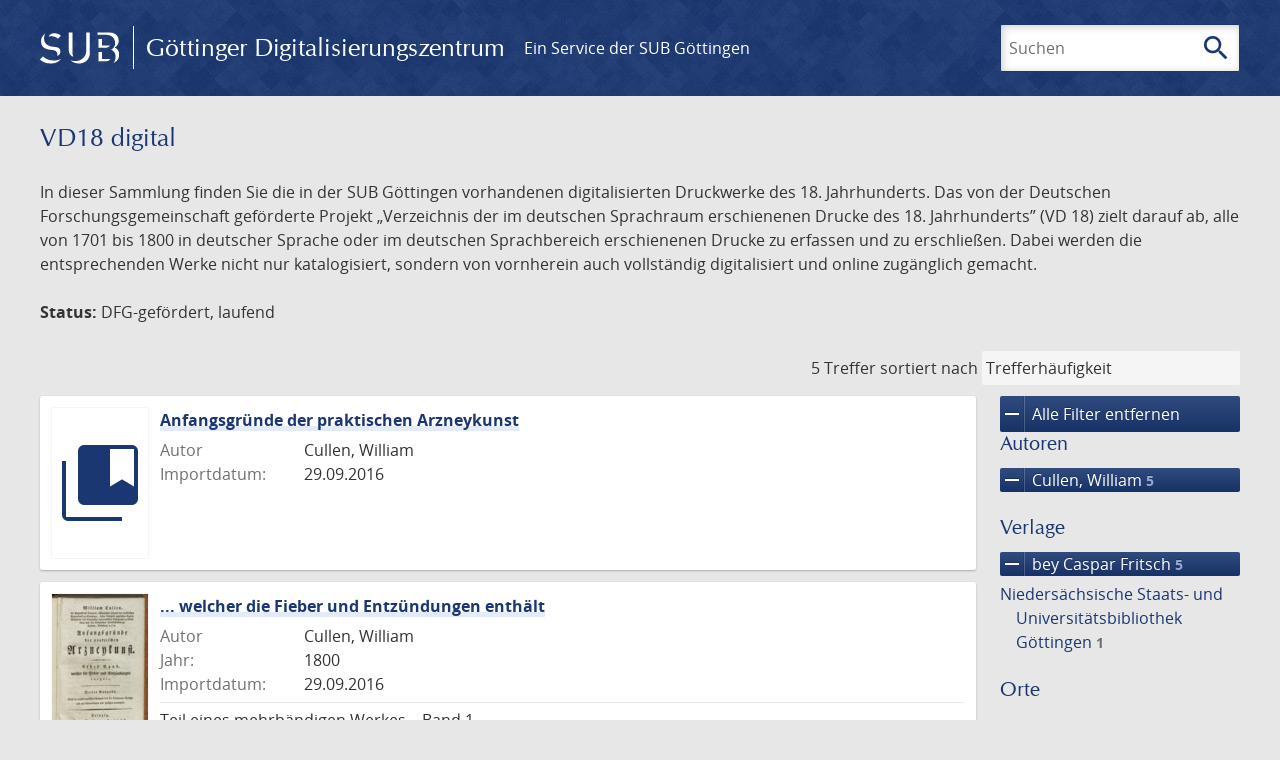

--- FILE ---
content_type: text/html; charset=UTF-8
request_url: https://gdz.sub.uni-goettingen.de/collection/vd18.digital?amp;filter%5B1%5D%5Bfacet_place_publish%5D=Gottingae&amp;filter%5B2%5D%5Bfacet_creator_personal%5D=Zollikofer,%20Georg%20Joachim&filter%5B0%5D%5Bfacet_creator_personal%5D=Cullen,%20William&filter%5B1%5D%5Bfacet_publisher%5D=bey%20Caspar%20Fritsch&filter%5B2%5D%5Bdc%5D=vd18.digital&page=1
body_size: 5561
content:
<!DOCTYPE html>
<html class="root" lang="de">
<head>
    <meta charset="UTF-8"/>
<meta name="viewport" content="width=device-width, initial-scale=1">
<title>VD18 digital - GDZ - Göttinger Digitalisierungszentrum</title>
<link rel="icon" type="image/x-icon" href="/favicon.ico"/>
<link rel="alternate" type="application/atom+xml" title="Atom-Feed" href="https://gdz.sub.uni-goettingen.de/feed/atom" />
<link rel="alternate" type="application/rss+xml" title="RSS-Feed" href="https://gdz.sub.uni-goettingen.de/feed/rss" />
<meta property="og:title" content="VD18 digital - GDZ - Göttinger Digitalisierungszentrum" />
<meta property="og:type" content="website" />
            <link rel="stylesheet" href="/build/app.37fdcb1a.css">
    </head>
<body class="site">

<header class="header" data-role="header">
    <div class="header_inner">
        <div class="header_main" role="banner">
            <a class="header_logo" href="/">
                <img src="/images/sub-logo.svg" alt="SUB" title="Staats- und Universitätsbibliothek Göttingen">
                <span class="header_title -long">Göttinger Digitalisierungszentrum</span>
                <span class="header_title -short">GDZ</span>
            </a>
            <div class="header_secondary">
                <a href="https://www.sub.uni-goettingen.de">
                    Ein Service der SUB Göttingen
                </a>
            </div>
        </div>

        <ul class="header_nav">
                                    <li class="header_nav-item">
                <button class="header_search-toggle">
                    <i class="icon">search</i>
                    Suchen
                </button>
            </li>
        </ul>

        
<div class="search">
    <form name="search" method="get" action="/suche" class="search_form -visible" role="search">
    <input type="text" id="search_q" name="search[q]" required="required" class="search_input" size="32" placeholder="Suchen" />
    <button type="submit" class="search_submit" name="search_submit">
        <i class="icon">search</i>
        <span class="sr-only">Suchen</span>
    </button>
    <div class="search_popup">
        <div class="search_content -visible">
                            <ul class="search_list">
                            <li class="search_item"><input type="radio" id="search_searchScope_0" name="search[searchScope]" required="required" class="search_radio" value="all" /><label class="search_label required" for="search_searchScope_0">In allen Dokumenten</label></li>
            <li class="search_item"><input type="radio" id="search_searchScope_1" name="search[searchScope]" required="required" class="search_radio" value="vd18.digital" checked="checked" /><label class="search_label required" for="search_searchScope_1">In der Sammlung: VD18 digital</label></li>
    
                </ul>
                <hr class="search_separator">
                        <p>Durchsuche</p>
            <ul class="search_list">
                        <li class="search_item"><input type="radio" id="search_searchType_0" name="search[searchType]" required="required" class="search_radio" value="metadata" checked="checked" /><label class="search_label required" for="search_searchType_0">Metadaten</label></li>
            <li class="search_item"><input type="radio" id="search_searchType_1" name="search[searchType]" required="required" class="search_radio" value="fulltext" /><label class="search_label required" for="search_searchType_1">Volltext</label></li>
            <li class="search_item"><input type="radio" id="search_searchType_2" name="search[searchType]" required="required" class="search_radio" value="default" /><label class="search_label required" for="search_searchType_2">Metadaten und Volltext</label></li>
    
            </ul>
            <p>
                <a href="/search/advanced/">Erweiterte Suche</a>
            </p>
            <button class="search_close" title="Schließen">
                <i class="icon">close</i>
                <span class="sr-only">Schließen</span>
            </button>
        </div>
    </div>
    <input type="hidden" id="search_collection" name="search[collection]" value="vd18.digital" />
    </form>
</div>

    </div>
</header>

<div class="site_wrap">
    <div class="content">
            
    <div class="collections_above">
        <header class="collections_header">
            <h1 class="collections_title">VD18 digital</h1>
        </header>

                    <p>In dieser Sammlung finden Sie die in der SUB Göttingen vorhandenen digitalisierten Druckwerke des 18. Jahrhunderts. Das von der Deutschen Forschungsgemeinschaft geförderte Projekt „Verzeichnis der im deutschen Sprachraum erschienenen Drucke des 18. Jahrhunderts” (VD 18) zielt darauf ab, alle von 1701 bis 1800 in deutscher Sprache oder im deutschen Sprachbereich erschienenen Drucke zu erfassen und zu erschließen. Dabei werden die entsprechenden Werke nicht nur katalogisiert, sondern von vornherein auch vollständig digitalisiert und online zugänglich gemacht.</p>
<p><strong>Status:</strong> DFG-gefördert, laufend</p>
            </div>
                    <div class="navigation -top">
    <div class="find_aside">
        <span class="find_count">5 Treffer</span>
        <span class="find_sort">
                
    <label for="sort">sortiert nach</label>
    <select class="find_sort-order" id="sort">
        <option value="score-desc" selected>Trefferhäufigkeit</option>
        <option value="bycreator-asc" >Autor aufsteigend</option>
        <option value="bycreator-desc" >Autor absteigend</option>
        <option value="year_publish-asc" >Jahr aufsteigend</option>
        <option value="year_publish-desc" >Jahr absteigend</option>
        <option value="date_indexed-asc" >Importdatum aufsteigend</option>
        <option value="date_indexed-desc" >Importdatum absteigend</option>
        <option value="bytitle-asc" >Titel aufsteigend</option>
        <option value="bytitle-desc" >Titel absteigend</option>
        <option value="date_modified-asc" >Änderungsdatum aufsteigend</option>
        <option value="date_modified-desc" >Änderungsdatum absteigend</option>
            </select>
</span>
    </div>
        

</div>

        <div class="result">

                            <section class="facets">
                    
<div class="facets_header">
    <button class="facets_toggle -show">Filter anzeigen</button>
    <button class="facets_toggle -hide hidden">Filter ausblenden</button>
</div>

<div class="facets_body">
                    <a class="facets_remove" href="/collection/vd18.digital?amp;filter%5B1%5D%5Bfacet_place_publish%5D=Gottingae&amp;amp;filter%5B2%5D%5Bfacet_creator_personal%5D=Zollikofer,%20Georg%20Joachim&amp;page=1">
            <i class="icon">remove</i>
            Alle Filter entfernen
        </a>
    
                                                                                                                    
        <article class="facet">
                        
            <h2>Autoren</h2>

            <ol class="facet_list">
                                                                                                                                        <li class="facet_item">
                                                                                                                                                                                                                                                                                                                                                                                                                                                        <a class="facet_link -remove" href="/collection/vd18.digital?amp;filter%5B1%5D%5Bfacet_place_publish%5D=Gottingae&amp;amp;filter%5B2%5D%5Bfacet_creator_personal%5D=Zollikofer,%20Georg%20Joachim&amp;filter%5B0%5D%5Bfacet_publisher%5D=bey%20Caspar%20Fritsch&amp;filter%5B1%5D%5Bdc%5D=vd18.digital&amp;page=1" title="Filter entfernen: Autor ist „Cullen, William“">
                                    <i class="icon">remove</i>
                                    Cullen, William&nbsp;<span class="facet_count">5</span>
                                </a>
                            </li>
                                                                                                                                        </ol>

                            <button class="facet_list-toggle -expand">
                    <i class="icon">expand_more</i>
                    Mehr anzeigen
                </button>

                <button class="facet_list-toggle -collapse">
                    <i class="icon">expand_less</i>
                    Weniger anzeigen
                </button>
                    </article>
                                                                                                                            
        <article class="facet">
                        
            <h2>Verlage</h2>

            <ol class="facet_list">
                                                                                                                                        <li class="facet_item">
                                                                                                                                                                                                                                                                                                                                                                                                                                                        <a class="facet_link -remove" href="/collection/vd18.digital?amp;filter%5B1%5D%5Bfacet_place_publish%5D=Gottingae&amp;amp;filter%5B2%5D%5Bfacet_creator_personal%5D=Zollikofer,%20Georg%20Joachim&amp;filter%5B0%5D%5Bfacet_creator_personal%5D=Cullen,%20William&amp;filter%5B1%5D%5Bdc%5D=vd18.digital&amp;page=1" title="Filter entfernen: Verlag ist „bey Caspar Fritsch“">
                                    <i class="icon">remove</i>
                                    bey Caspar Fritsch&nbsp;<span class="facet_count">5</span>
                                </a>
                            </li>
                                                                                                                                                                                                            <li class="facet_item">
                                                                                                <a class="facet_link" href="/collection/vd18.digital?amp;filter%5B1%5D%5Bfacet_place_publish%5D=Gottingae&amp;amp;filter%5B2%5D%5Bfacet_creator_personal%5D=Zollikofer,%20Georg%20Joachim&amp;filter%5B0%5D%5Bfacet_creator_personal%5D=Cullen,%20William&amp;filter%5B1%5D%5Bfacet_publisher%5D=bey%20Caspar%20Fritsch&amp;filter%5B2%5D%5Bdc%5D=vd18.digital&amp;filter%5B3%5D%5Bfacet_publisher%5D=Nieders%C3%A4chsische%20Staats-%20und%20Universit%C3%A4tsbibliothek%20G%C3%B6ttingen" title="Filter hinzufügen: Verlag ist „Niedersächsische Staats- und Universitätsbibliothek Göttingen“">
                                    Niedersächsische Staats- und Universitätsbibliothek Göttingen&nbsp;<span class="facet_count">1</span>
                                </a>
                            </li>
                                                                        </ol>

                            <button class="facet_list-toggle -expand">
                    <i class="icon">expand_more</i>
                    Mehr anzeigen
                </button>

                <button class="facet_list-toggle -collapse">
                    <i class="icon">expand_less</i>
                    Weniger anzeigen
                </button>
                    </article>
                                                                                                
        <article class="facet">
                        
            <h2>Orte</h2>

            <ol class="facet_list">
                                                                                                                                                                                                                                                    <li class="facet_item">
                                                                                                <a class="facet_link" href="/collection/vd18.digital?amp;filter%5B1%5D%5Bfacet_place_publish%5D=Gottingae&amp;amp;filter%5B2%5D%5Bfacet_creator_personal%5D=Zollikofer,%20Georg%20Joachim&amp;filter%5B0%5D%5Bfacet_creator_personal%5D=Cullen,%20William&amp;filter%5B1%5D%5Bfacet_publisher%5D=bey%20Caspar%20Fritsch&amp;filter%5B2%5D%5Bdc%5D=vd18.digital&amp;filter%5B3%5D%5Bfacet_place_publish%5D=Leipzig" title="Filter hinzufügen: Ort ist „Leipzig“">
                                    Leipzig&nbsp;<span class="facet_count">5</span>
                                </a>
                            </li>
                                                                                                <li class="facet_item">
                                                                                                <a class="facet_link" href="/collection/vd18.digital?amp;filter%5B1%5D%5Bfacet_place_publish%5D=Gottingae&amp;amp;filter%5B2%5D%5Bfacet_creator_personal%5D=Zollikofer,%20Georg%20Joachim&amp;filter%5B0%5D%5Bfacet_creator_personal%5D=Cullen,%20William&amp;filter%5B1%5D%5Bfacet_publisher%5D=bey%20Caspar%20Fritsch&amp;filter%5B2%5D%5Bdc%5D=vd18.digital&amp;filter%5B3%5D%5Bfacet_place_publish%5D=G%C3%B6ttingen" title="Filter hinzufügen: Ort ist „Göttingen“">
                                    Göttingen&nbsp;<span class="facet_count">1</span>
                                </a>
                            </li>
                                                                        </ol>

                            <button class="facet_list-toggle -expand">
                    <i class="icon">expand_more</i>
                    Mehr anzeigen
                </button>

                <button class="facet_list-toggle -collapse">
                    <i class="icon">expand_less</i>
                    Weniger anzeigen
                </button>
                    </article>
                                                                                                
        <article class="facet">
                        
            <h2>Jahre</h2>

            <ol class="facet_list">
                                                                                                                                    </ol>

                                                            <div
                    class="facet_histogram"
                    data-years='[[1800,4]]'
                >
                </div>
                <form class="facet_year">
                    <input
                        type="number"
                        class="facet_year-input"
                        min="0"
                        max="9999"
                        placeholder="Jahr"
                        value=""
                    >
                    bis
                    <input
                        type="number"
                        class="facet_year-input"
                        min="0"
                        max="9999"
                        placeholder="Jahr"
                        value=""
                    >
                    <button type="submit" class="facet_year-submit">
                        <i class="icon">keyboard_arrow_right</i>
                        <span class="sr-only">Suche einschränken</span>
                    </button>
                </form>
                    </article>
                                                                                                                            
        <article class="facet">
                        
            <h2>Sammlungen</h2>

            <ol class="facet_list">
                                                                                                                                        <li class="facet_item">
                                                                                                                                                                                                                                                                                                                                                                                                                                                        <a class="facet_link -remove" href="/collection/vd18.digital?amp;filter%5B1%5D%5Bfacet_place_publish%5D=Gottingae&amp;amp;filter%5B2%5D%5Bfacet_creator_personal%5D=Zollikofer,%20Georg%20Joachim&amp;filter%5B0%5D%5Bfacet_creator_personal%5D=Cullen,%20William&amp;filter%5B1%5D%5Bfacet_publisher%5D=bey%20Caspar%20Fritsch&amp;page=1" title="Filter entfernen: Sammlung ist „VD18 digital“">
                                    <i class="icon">remove</i>
                                    VD18 digital&nbsp;<span class="facet_count">5</span>
                                </a>
                            </li>
                                                                                                                                        </ol>

                            <button class="facet_list-toggle -expand">
                    <i class="icon">expand_more</i>
                    Mehr anzeigen
                </button>

                <button class="facet_list-toggle -collapse">
                    <i class="icon">expand_less</i>
                    Weniger anzeigen
                </button>
                    </article>
            </div>
                </section>
            
            <ol class="result_list" start="1">
                
                                        <li class="result_item">
    <article class="result_wrap">
        <div class="result_left">
                                                    
                            <a class="result_thumbnail" href="/id/PPN859866971?origin=/collection/vd18.digital?amp%253Bfilter%255B1%255D%255Bfacet_place_publish%255D%3DGottingae%26amp%253Bfilter%255B2%255D%255Bfacet_creator_personal%255D%3DZollikofer%252C%2520Georg%2520Joachim%26filter%255B0%255D%255Bfacet_creator_personal%255D%3DCullen%252C%2520William%26filter%255B1%255D%255Bfacet_publisher%255D%3Dbey%2520Caspar%2520Fritsch%26filter%255B2%255D%255Bdc%255D%3Dvd18.digital%26page%3D1&amp;collection=vd18.digital">
                    <img src="/images/collections.svg" alt="">
                </a>
                    </div>

        <div class="result_metadata">
            <h2 class="result_title">
                <a class="result_link" title="Anfangsgründe der praktischen Arzneykunst" href="/id/PPN859866971?origin=/collection/vd18.digital?amp%253Bfilter%255B1%255D%255Bfacet_place_publish%255D%3DGottingae%26amp%253Bfilter%255B2%255D%255Bfacet_creator_personal%255D%3DZollikofer%252C%2520Georg%2520Joachim%26filter%255B0%255D%255Bfacet_creator_personal%255D%3DCullen%252C%2520William%26filter%255B1%255D%255Bfacet_publisher%255D%3Dbey%2520Caspar%2520Fritsch%26filter%255B2%255D%255Bdc%255D%3Dvd18.digital%26page%3D1&amp;collection=vd18.digital">Anfangsgründe der praktischen Arzneykunst</a>
                <button class="result_title-toggle -expand">
                    <i class="icon">expand_more</i>
                    Ganzen Titel anzeigen
                </button>
                <button class="result_title-toggle -collapse">
                    <i class="icon">expand_less</i>
                    Titel verkleinern
                </button>
            </h2>

                        
            <dl class="result_info">
                                    <dt>Autor</dt>
                    <dd>
                                                    Cullen, William                                            </dd>
                                
                <dt>Importdatum:</dt>
                <dd>
                    29.09.2016
                </dd>
            </dl>
                    </div>
    </article>
</li>
                                        <li class="result_item">
    <article class="result_wrap">
        <div class="result_left">
                                                    
                            <a class="result_thumbnail" href="/id/PPN859867021?origin=/collection/vd18.digital?amp%253Bfilter%255B1%255D%255Bfacet_place_publish%255D%3DGottingae%26amp%253Bfilter%255B2%255D%255Bfacet_creator_personal%255D%3DZollikofer%252C%2520Georg%2520Joachim%26filter%255B0%255D%255Bfacet_creator_personal%255D%3DCullen%252C%2520William%26filter%255B1%255D%255Bfacet_publisher%255D%3Dbey%2520Caspar%2520Fritsch%26filter%255B2%255D%255Bdc%255D%3Dvd18.digital%26page%3D1&amp;collection=vd18.digital">
                    <img src="https://images.sub.uni-goettingen.de/iiif/image/gdz:PPN859867021:00000005/full/96,/0/default.jpg" alt="">
                </a>
                    </div>

        <div class="result_metadata">
            <h2 class="result_title">
                <a class="result_link" title="... welcher die Fieber und Entzündungen enthält" href="/id/PPN859867021?origin=/collection/vd18.digital?amp%253Bfilter%255B1%255D%255Bfacet_place_publish%255D%3DGottingae%26amp%253Bfilter%255B2%255D%255Bfacet_creator_personal%255D%3DZollikofer%252C%2520Georg%2520Joachim%26filter%255B0%255D%255Bfacet_creator_personal%255D%3DCullen%252C%2520William%26filter%255B1%255D%255Bfacet_publisher%255D%3Dbey%2520Caspar%2520Fritsch%26filter%255B2%255D%255Bdc%255D%3Dvd18.digital%26page%3D1&amp;collection=vd18.digital">... welcher die Fieber und Entzündungen enthält</a>
                <button class="result_title-toggle -expand">
                    <i class="icon">expand_more</i>
                    Ganzen Titel anzeigen
                </button>
                <button class="result_title-toggle -collapse">
                    <i class="icon">expand_less</i>
                    Titel verkleinern
                </button>
            </h2>

                        
            <dl class="result_info">
                                    <dt>Autor</dt>
                    <dd>
                                                    Cullen, William                                            </dd>
                                                    <dt>Jahr:</dt>
                    <dd>
                        1800
                    </dd>
                
                <dt>Importdatum:</dt>
                <dd>
                    29.09.2016
                </dd>
            </dl>
                            <p class="result_footer">
                    Teil eines mehrbändigen Werkes &ndash;  Band  1
                </p>
                    </div>
    </article>
</li>
                                        <li class="result_item">
    <article class="result_wrap">
        <div class="result_left">
                                                    
                            <a class="result_thumbnail" href="/id/PPN859867064?origin=/collection/vd18.digital?amp%253Bfilter%255B1%255D%255Bfacet_place_publish%255D%3DGottingae%26amp%253Bfilter%255B2%255D%255Bfacet_creator_personal%255D%3DZollikofer%252C%2520Georg%2520Joachim%26filter%255B0%255D%255Bfacet_creator_personal%255D%3DCullen%252C%2520William%26filter%255B1%255D%255Bfacet_publisher%255D%3Dbey%2520Caspar%2520Fritsch%26filter%255B2%255D%255Bdc%255D%3Dvd18.digital%26page%3D1&amp;collection=vd18.digital">
                    <img src="https://images.sub.uni-goettingen.de/iiif/image/gdz:PPN859867064:00000005/full/96,/0/default.jpg" alt="">
                </a>
                    </div>

        <div class="result_metadata">
            <h2 class="result_title">
                <a class="result_link" title="... welcher die Nervenkrankheiten bis auf die Gemüthskrankheiten enthält" href="/id/PPN859867064?origin=/collection/vd18.digital?amp%253Bfilter%255B1%255D%255Bfacet_place_publish%255D%3DGottingae%26amp%253Bfilter%255B2%255D%255Bfacet_creator_personal%255D%3DZollikofer%252C%2520Georg%2520Joachim%26filter%255B0%255D%255Bfacet_creator_personal%255D%3DCullen%252C%2520William%26filter%255B1%255D%255Bfacet_publisher%255D%3Dbey%2520Caspar%2520Fritsch%26filter%255B2%255D%255Bdc%255D%3Dvd18.digital%26page%3D1&amp;collection=vd18.digital">... welcher die Nervenkrankheiten bis auf die Gemüthskrankheiten enthält</a>
                <button class="result_title-toggle -expand">
                    <i class="icon">expand_more</i>
                    Ganzen Titel anzeigen
                </button>
                <button class="result_title-toggle -collapse">
                    <i class="icon">expand_less</i>
                    Titel verkleinern
                </button>
            </h2>

                        
            <dl class="result_info">
                                    <dt>Autor</dt>
                    <dd>
                                                    Cullen, William                                            </dd>
                                                    <dt>Jahr:</dt>
                    <dd>
                        1800
                    </dd>
                
                <dt>Importdatum:</dt>
                <dd>
                    24.10.2016
                </dd>
            </dl>
                            <p class="result_footer">
                    Teil eines mehrbändigen Werkes &ndash;  Band  3
                </p>
                    </div>
    </article>
</li>
                                        <li class="result_item">
    <article class="result_wrap">
        <div class="result_left">
                                                    
                            <a class="result_thumbnail" href="/id/PPN859867110?origin=/collection/vd18.digital?amp%253Bfilter%255B1%255D%255Bfacet_place_publish%255D%3DGottingae%26amp%253Bfilter%255B2%255D%255Bfacet_creator_personal%255D%3DZollikofer%252C%2520Georg%2520Joachim%26filter%255B0%255D%255Bfacet_creator_personal%255D%3DCullen%252C%2520William%26filter%255B1%255D%255Bfacet_publisher%255D%3Dbey%2520Caspar%2520Fritsch%26filter%255B2%255D%255Bdc%255D%3Dvd18.digital%26page%3D1&amp;collection=vd18.digital">
                    <img src="https://images.sub.uni-goettingen.de/iiif/image/gdz:PPN859867110:00000005/full/96,/0/default.jpg" alt="">
                </a>
                    </div>

        <div class="result_metadata">
            <h2 class="result_title">
                <a class="result_link" title="... welcher die Gemüthskrankheiten und Cachexien, nebst einem Anhang von der Art die praktische Arzneykunst zu erlernen, enthält" href="/id/PPN859867110?origin=/collection/vd18.digital?amp%253Bfilter%255B1%255D%255Bfacet_place_publish%255D%3DGottingae%26amp%253Bfilter%255B2%255D%255Bfacet_creator_personal%255D%3DZollikofer%252C%2520Georg%2520Joachim%26filter%255B0%255D%255Bfacet_creator_personal%255D%3DCullen%252C%2520William%26filter%255B1%255D%255Bfacet_publisher%255D%3Dbey%2520Caspar%2520Fritsch%26filter%255B2%255D%255Bdc%255D%3Dvd18.digital%26page%3D1&amp;collection=vd18.digital">... welcher die Gemüthskrankheiten und Cachexien, nebst einem Anhang von der Art die praktische Arzneykunst zu erlernen, enthält</a>
                <button class="result_title-toggle -expand">
                    <i class="icon">expand_more</i>
                    Ganzen Titel anzeigen
                </button>
                <button class="result_title-toggle -collapse">
                    <i class="icon">expand_less</i>
                    Titel verkleinern
                </button>
            </h2>

                        
            <dl class="result_info">
                                    <dt>Autor</dt>
                    <dd>
                                                    Cullen, William                                            </dd>
                                                    <dt>Jahr:</dt>
                    <dd>
                        1800
                    </dd>
                
                <dt>Importdatum:</dt>
                <dd>
                    19.10.2016
                </dd>
            </dl>
                            <p class="result_footer">
                    Teil eines mehrbändigen Werkes &ndash;  Band  4
                </p>
                    </div>
    </article>
</li>
                                        <li class="result_item">
    <article class="result_wrap">
        <div class="result_left">
                                                    
                            <a class="result_thumbnail" href="/id/PPN85986703X?origin=/collection/vd18.digital?amp%253Bfilter%255B1%255D%255Bfacet_place_publish%255D%3DGottingae%26amp%253Bfilter%255B2%255D%255Bfacet_creator_personal%255D%3DZollikofer%252C%2520Georg%2520Joachim%26filter%255B0%255D%255Bfacet_creator_personal%255D%3DCullen%252C%2520William%26filter%255B1%255D%255Bfacet_publisher%255D%3Dbey%2520Caspar%2520Fritsch%26filter%255B2%255D%255Bdc%255D%3Dvd18.digital%26page%3D1&amp;collection=vd18.digital">
                    <img src="https://images.sub.uni-goettingen.de/iiif/image/gdz:PPN85986703X:00000005/full/96,/0/default.jpg" alt="">
                </a>
                    </div>

        <div class="result_metadata">
            <h2 class="result_title">
                <a class="result_link" title="... welcher die Ausschlagsfieber, die Blutstürzungen und die widernatürlichen Ausleerungen wässerichter Feuchtigkeiten mit fieberhaften Bewegungen enthält" href="/id/PPN85986703X?origin=/collection/vd18.digital?amp%253Bfilter%255B1%255D%255Bfacet_place_publish%255D%3DGottingae%26amp%253Bfilter%255B2%255D%255Bfacet_creator_personal%255D%3DZollikofer%252C%2520Georg%2520Joachim%26filter%255B0%255D%255Bfacet_creator_personal%255D%3DCullen%252C%2520William%26filter%255B1%255D%255Bfacet_publisher%255D%3Dbey%2520Caspar%2520Fritsch%26filter%255B2%255D%255Bdc%255D%3Dvd18.digital%26page%3D1&amp;collection=vd18.digital">... welcher die Ausschlagsfieber, die Blutstürzungen und die widernatürlichen Ausleerungen wässerichter Feuchtigkeiten mit fieberhaften Bewegungen enthält</a>
                <button class="result_title-toggle -expand">
                    <i class="icon">expand_more</i>
                    Ganzen Titel anzeigen
                </button>
                <button class="result_title-toggle -collapse">
                    <i class="icon">expand_less</i>
                    Titel verkleinern
                </button>
            </h2>

                        
            <dl class="result_info">
                                    <dt>Autor</dt>
                    <dd>
                                                    Cullen, William                                            </dd>
                                                    <dt>Jahr:</dt>
                    <dd>
                        1800
                    </dd>
                
                <dt>Importdatum:</dt>
                <dd>
                    06.10.2016
                </dd>
            </dl>
                            <p class="result_footer">
                    Teil eines mehrbändigen Werkes &ndash;  Band  2
                </p>
                    </div>
    </article>
</li>
                            </ol>
        </div>
        <div class="navigation -bottom">
            

        </div>
        </div>

    <div class="footer">
    <div class="footer_left">
        <ul>
            <li>
                <a href="/site/help">Hilfe zur Suche</a>
            </li>
            <li>
                <a href="/site/contact">Kontakt</a>
            </li>
            <li>
                <a href="/site/imprint">Impressum</a>
            </li>
            <li>
                <a href="/site/privacy">Datenschutz</a>
            </li>
        </ul>
    </div>
    <div class="footer_right">
        <ul>
            <li>
                <a href="/feedback/">Feedback</a>
            </li>
            <li>
                <a href="/feed/rss">RSS-Feed</a>
                <a class="link_mastodon" rel="me" href="https://openbiblio.social/@just_scanned">Mastodon</a>
            </li>
        </ul>
    </div>
</div>
</div>

<div class="colophon">
    <div class="colophon_inner">
        <div class="colophon_above">
            <h6>Just scanned</h6>
            <hx:include src="/_fragment?_hash=mBB0qNQ2%2BU8oUJgny7p2taBFPb0AFEMwv47qC7cJJXg%3D&amp;_path=_format%3Dhtml%26_locale%3Dde%26_controller%3DApp%255CController%255CDocumentController%253A%253AjustScanned"></hx:include>
        </div>
        <div class="colophon_links">
            <div class="colophon_column">
                <h6><a href="https://www.zvdd.de" rel="noreferrer" title="ZVDD - Zentrales Verzeichnis digitalisierter Drucke"
                    target="_blank" class="external-link-new-window">ZVDD - Zentrales Verzeichnis digitalisierter
                        Drucke</a></h6>
                <p class="colophon-copy">Ist Ihr gesuchtes Werk noch nicht in unserem digitalen Bestand? Dann probieren Sie es doch in unserem ZVDD Portal, das mehr als 1.600.000 bundesweit digitalisierte Werke nachweist.</p>
            </div>
            <div class="colophon_column">
                <h6><a href="https://www.sub.uni-goettingen.de/spenden-foerdern/digiwunschbuch/" rel="noreferrer" title="DigiWunschbuch" target="_blank"
                    class="external-link-new-window">DigiWunschbuch</a></h6>
                <p class="colophon-copy">Die Niedersächsische Staats- und Universitätsbibliothek Göttingen (SUB) bietet mit dem Service „DigiWunschbuch” die Möglichkeit, Patenschaften für die Digitalisierung von Büchern zu übernehmen.
                Übernehmen Sie die Patenschaft für die Digitalisierung Ihres Wunschbuches.</p>

            </div>
            <div class="colophon_column">
                <h6><a href="http://www.gutenbergdigital.de/" rel="noreferrer" title="Gutenberg Digital" target="_blank"
                    class="external-link-new-window">Gutenberg Digital</a></h6>
                <p class="colophon-copy">Besuchen Sie das Faksimile der Göttinger Gutenberg Bibel.</p>
            </div>
        </div>
    </div>

    <div class="colophon_top-link">
        <a title="Zurück zum Seitenanfang" href="#top">
            <i class="icon">keyboard_arrow_up</i>
            <span class="sr-only">Zurück zum Seitenanfang</span>
        </a>
    </div>
</div>

  <script src="/build/runtime.68cbd603.js"></script><script src="/build/app.6fd6ece5.js"></script>
<script src="//matomo.gwdg.de/matomo.js" type="text/javascript"></script>
<script type="text/javascript">
  try {
    var matomoTracker = Piwik.getTracker("//matomo.gwdg.de/matomo.php", 143);
    matomoTracker.enableLinkTracking();
    matomoTracker.setDomains(["gdz.sub.uni-goettingen.de", "gdz-srv1.sub.uni-goettingen.de", "resolver.sub.uni-goettingen.de"]);
    matomoTracker.trackGoal(1);
    matomoTracker.setDownloadClasses(["pdfdownload"]);
    matomoTracker.trackPageView();
  } catch (err) {
}
</script>
</body>
